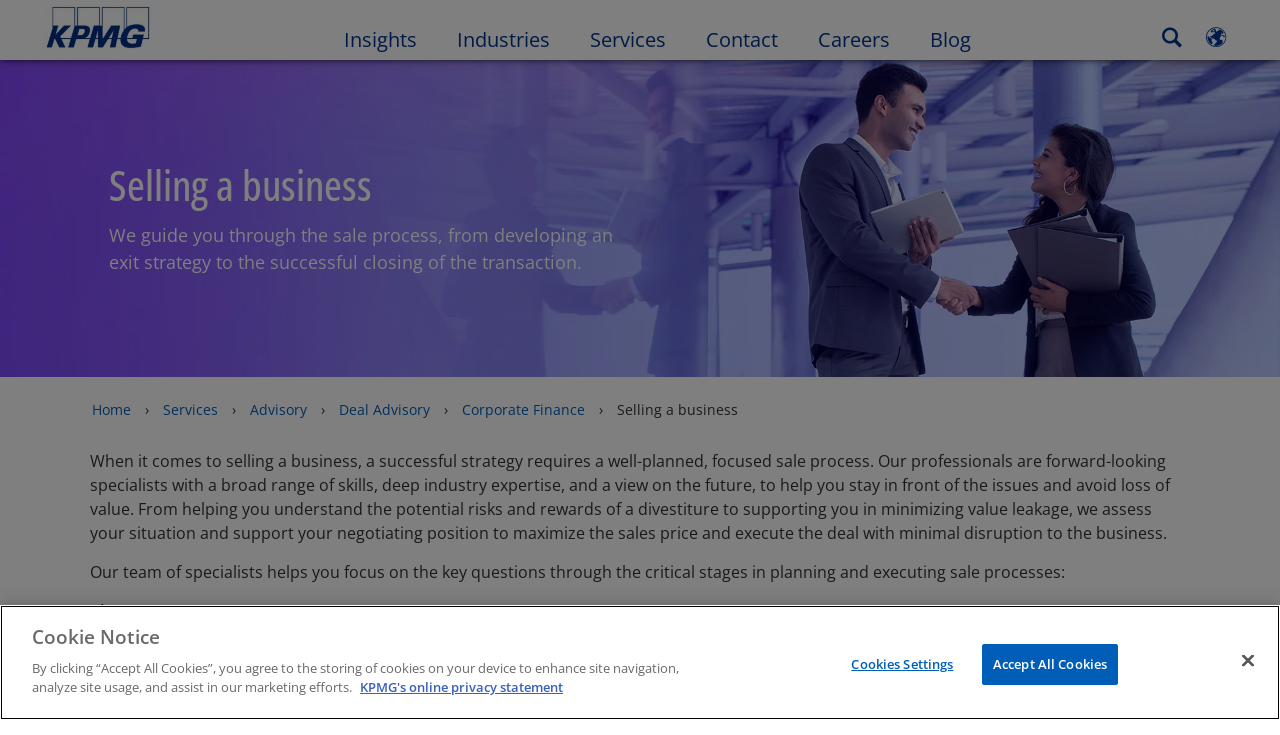

--- FILE ---
content_type: application/javascript
request_url: https://kpmg.com/etc/clientlibs/kpmgpublic/inlinelist/js/inlinelist-bbeb8e.js
body_size: 318
content:
define(["plus","OverlayScrollbars","tracking"],function(r,e,a){return function(t){e(r(".inlinelist-listingGroup",t).get(0),{className:"os-theme-kpmg"}),r(".os-scrollbar")&&r(".os-scrollbar").attr("tabindex","-1");var l=0<r(".navbar:visible").length?r(".navbar:visible").height():0,o=0<r(".module-sticky-bar").length?r(".module-sticky-bar").height():0,n=0<r(".blogs-navbar-component").length?r(".blogs-navbar-component").outerHeight():0;r(".module-inlinelist a").off("click").on("click",function(t){var i,e;!/^#/.test(r(this).attr("href"))||(i=0<r(".module-horizontalstickyutilitybar").length?r(".module-horizontalstickyutilitybar").outerHeight():0,0<r(".module-horizontalstickyutilitybar").length&&(window.kpmg.isMobile?(e=18,r(".module-horizontalstickyutilitybar").outerHeight()<45?i+=e+80:i+=e-20):(e=0,r(".module-horizontalstickyutilitybar").outerHeight()<45?i+=e+58:i+=e)),e=l+o+n+i,t.preventDefault(),r("html, body").animate({scrollTop:r(r(this).attr("href")).offset().top-e-5},"slow"))});var i=new a(t,"InlineList");0<r(".inlinelist-hListingGroup",t).length&&r("a",t).click(function(t){i.track("intLinkClickInLineList",r(this).text().trim())}),r(document).trigger("template.loaded")}});